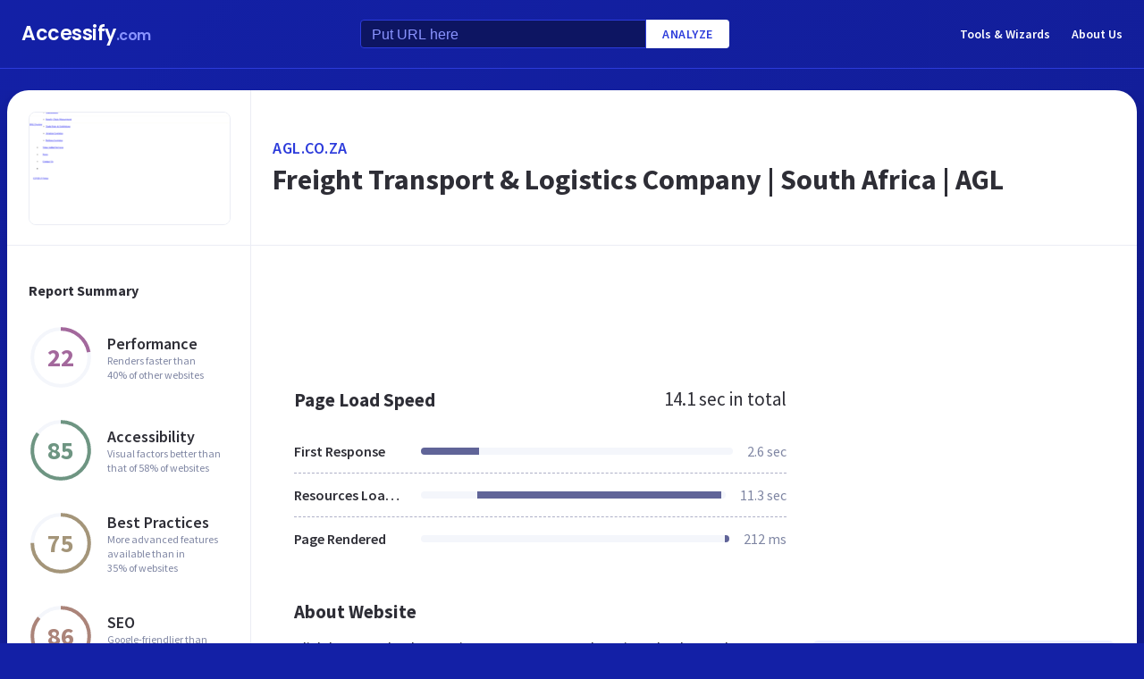

--- FILE ---
content_type: text/html; charset=utf-8
request_url: https://www.google.com/recaptcha/api2/aframe
body_size: 268
content:
<!DOCTYPE HTML><html><head><meta http-equiv="content-type" content="text/html; charset=UTF-8"></head><body><script nonce="bGinRmYxkVi6B1ivMvDnQg">/** Anti-fraud and anti-abuse applications only. See google.com/recaptcha */ try{var clients={'sodar':'https://pagead2.googlesyndication.com/pagead/sodar?'};window.addEventListener("message",function(a){try{if(a.source===window.parent){var b=JSON.parse(a.data);var c=clients[b['id']];if(c){var d=document.createElement('img');d.src=c+b['params']+'&rc='+(localStorage.getItem("rc::a")?sessionStorage.getItem("rc::b"):"");window.document.body.appendChild(d);sessionStorage.setItem("rc::e",parseInt(sessionStorage.getItem("rc::e")||0)+1);localStorage.setItem("rc::h",'1766426459905');}}}catch(b){}});window.parent.postMessage("_grecaptcha_ready", "*");}catch(b){}</script></body></html>